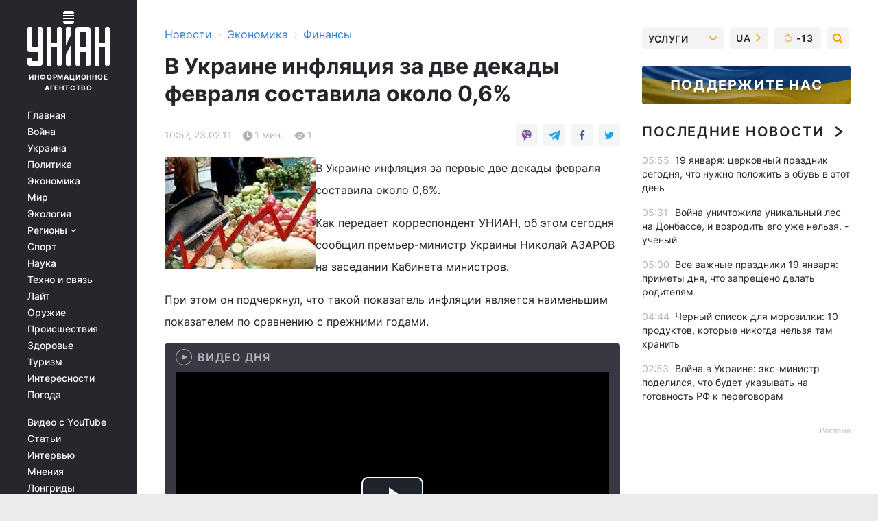

--- FILE ---
content_type: text/plain;charset=UTF-8
request_url: https://cdn.membrana.media/video/uni/desktop/videoSources.json
body_size: 673
content:
[{"id":965640,"src":"https://membrana-cdn.media/video/uni/external-965640-20260117-desktop.mp4","poster":"https://membrana-cdn.media/video/uni/external-965640-20260117-0.webp","duration":1968,"type":"video/mp4","publication_date":"2026-01-17","title":"Названа финальная точка в войне! Предупреждение от Зеленского. Разгром РФ под Купянском /17.01"},{"id":965561,"src":"https://membrana-cdn.media/video/uni/external-965561-20260117-desktop.mp4","poster":"https://membrana-cdn.media/video/uni/external-965561-20260117-0.webp","duration":1054,"type":"video/mp4","publication_date":"2026-01-17","title":"\"Поцеловал\" столб! Детали аварии с сыном Кадырова — ДТП пытаются замять / БЕРЕЗОВЕЦ"},{"id":965478,"src":"https://membrana-cdn.media/video/uni/external-965478-20260117-desktop.mp4","poster":"https://membrana-cdn.media/video/uni/external-965478-20260117-0.webp","duration":332,"type":"video/mp4","publication_date":"2026-01-17","title":"Назван месяц ПРЕКРАЩЕНИЯ ОГНЯ! Мирный договор уже в феврале? Прогноз Буданова сбывается"},{"id":965395,"src":"https://membrana-cdn.media/video/uni/external-965395-20260117-desktop.mp4","poster":"https://membrana-cdn.media/video/uni/external-965395-20260117-0.webp","duration":2175,"type":"video/mp4","publication_date":"2026-01-17","title":"⚡️Ответ Киева: Зеленский ставит Трампа на место! Путину стало плохо — нефть рухнула / Итоги недели"},{"id":965322,"src":"https://membrana-cdn.media/video/uni/external-965322-20260117-desktop.mp4","poster":"https://membrana-cdn.media/video/uni/external-965322-20260117-0.webp","duration":1486,"type":"video/mp4","publication_date":"2026-01-17","title":"⚡Удары по столицам Европы! Путин совсем одурел? В Кремле озвучили страшный план / ТИЗЕНГАУЗЕН"},{"id":965224,"src":"https://membrana-cdn.media/video/uni/external-965224-20260117-desktop.mp4","poster":"https://membrana-cdn.media/video/uni/external-965224-20260117-0.webp","duration":152,"type":"video/mp4","publication_date":"2026-01-17","title":"Блэкаут под Москвой! Ракетная часть осталась БЕЗ СВЕТА — путинцы бегают в панике"},{"id":965007,"src":"https://membrana-cdn.media/video/uni/external-965007-20260117-desktop.mp4","poster":"https://membrana-cdn.media/video/uni/external-965007-20260117-0.webp","duration":786,"type":"video/mp4","publication_date":"2026-01-17","title":"Скрыть не удалось! Путин одной ногой В МОГИЛЕ. Смотрите на эту ДОХОДЯГУ | Байки-балалайки"}]